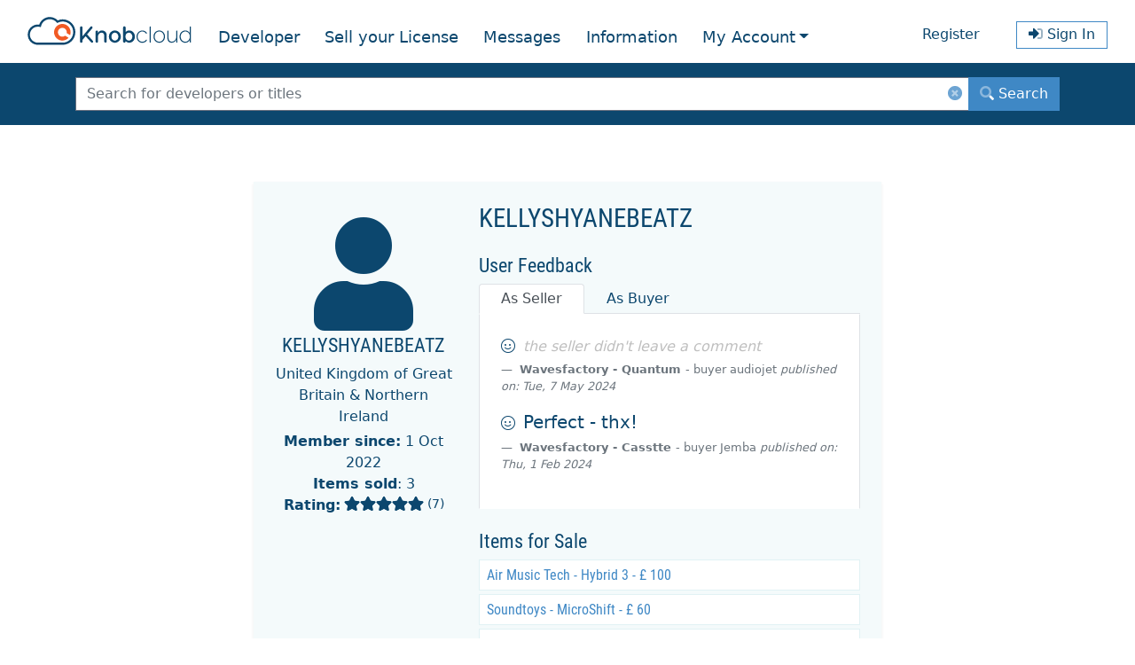

--- FILE ---
content_type: text/html; charset=UTF-8
request_url: https://knobcloud.com/user-profile/12860
body_size: 5759
content:
<!doctype html>
<html lang="en" class="h-100">
<head>
    <head>

    <meta charset="utf-8">
    <meta name="viewport" content="width=device-width, initial-scale=1, shrink-to-fit=no">
    <title>KnobCloud</title>

    <link rel="manifest" href="/manifest.json">
    <link rel="stylesheet" href="https://knobcloud.com/css/bootstrap.min.css">
    <link rel="stylesheet" href="https://knobcloud.com/css/main.min.css?ver=1004">
    <link rel="stylesheet" href="https://knobcloud.com/css/select2.min.css" />

    <!-- fontawesome -->
    <link rel="stylesheet" href="https://knobcloud.com/css/all.min.css" />
    <link href="https://knobcloud.com/css/app.css" rel="stylesheet">

    <!-- <link href="https://unpkg.com/tailwindcss@^2/dist/tailwind.min.css" rel="stylesheet"> -->
    <!-- <link rel="stylesheet" href="https://cdnjs.cloudflare.com/ajax/libs/font-awesome/5.15.3/css/all.min.css" integrity="sha512-iBBXm8fW90+nuLcSKlbmrPcLa0OT92xO1BIsZ+ywDWZCvqsWgccV3gFoRBv0z+8dLJgyAHIhR35VZc2oM/gI1w==" crossorigin="anonymous" /> -->
    <!-- <link  rel="stylesheet" href="https://cdn.datatables.net/1.10.25/css/jquery.dataTables.min.css"></link> -->
    <link rel="stylesheet" type="text/css" href="https://knobcloud.com/vendor/datatables/jquery.dataTables.min.css">
    <link rel="apple-touch-icon" sizes="180x180" href="https://knobcloud.com/images/apple-touch-icon.png">
    <link rel="icon" type="image/png" sizes="32x32" href="https://knobcloud.com/img/favicon-32x32.png">
    <link rel="mask-icon" href="/safari-pinned-tab.svg" color="#0c476e">
    <link rel="stylesheet" href="https://knobcloud.com/css/local-fonts.css" media="all">
    <link rel="stylesheet" type="text/css" href="https://knobcloud.com/vendor/cookie-consent/css/cookie-consent.css">
    <!-- <script async src="https://pagead2.googlesyndication.com/pagead/js/adsbygoogle.js?client=ca-pub-6701732656064926"
            crossorigin="anonymous"></script> -->

    <meta name="apple-mobile-web-app-title" content="KnobCloud">
    <meta name="application-name" content="KnobCloud">
    <meta name="msapplication-TileColor" content="#da532c">
    <meta name="theme-color" content="#ffffff">

    <meta property="og:title" content="KnobCloud" />
    <meta property="og:type" content="website" />
    <meta property="og:description" content="" />
    <meta property="og:description" content="The first dedicated marketplace for audio production software licenses." />
    <meta property="og:url" content="http://knobcloud.com" />
    <meta property="og:image" content="http://knobcloud.com/img/knobcloud-logo_1200x630.png" />
    <meta property="og:image:type" content="image/png">
    <meta property="og:image:width" content="1200" />
    <meta property="og:image:height" content="630" />
    <meta property="og:image:alt" content="KnobCloud Logo" />
    <meta name="description" content="KnobCloud">
</head>
    <script type="text/javascript" src="https://knobcloud.com/js/app.js"></script>
<script type="text/javascript"  src="https://knobcloud.com/js/jquery-3.5.1.min.js"></script>
<script type="text/javascript"  src="https://knobcloud.com/js/bootstrap.bundle.min.js"></script>
<script type="text/javascript"  src="https://knobcloud.com/js/select2.min.js"></script>
<script type="text/javascript"  src="https://knobcloud.com/js/js.cookie.min.js"></script>
<script type="text/javascript"  src="https://knobcloud.com/vendor/webfont/webfont.js"></script>
<script type="text/javascript"  src="https://knobcloud.com/vendor/datatables/jquery.dataTables.min.js"></script>
<script type="text/javascript"  src="https://knobcloud.com/js/developer-database.js?v=1"></script>
<script type="text/javascript"  src="https://knobcloud.com/js/bootstrap.min.js"></script>








</head>
<body class="flex flex-col h-screen w-full justify-between" style=" height: 100%;">
<header>
    <nav class="mainmenu navbar navbar-light navbar-expand-md navigation-clean-button">
    <div class="menu-full container-fluid">
        <a class="navbar-brand" href="/">
            <img src="/img/knobcloud-logo.svg" alt="KnobCloud logo" height="32" width="185">
        </a>
        <button data-toggle="collapse" class="navbar-toggler" data-target="#navCollapse">
            <span class="sr-only">Toggle navigation</span><span class="navbar-toggler-icon"></span>
        </button>
        <div class="menu-nav collapse navbar-collapse mt-2 md:text-center lg:text-auto" id="navCollapse">
            <ul class="nav navbar-nav mr-auto md:space-x-4 lg:space-x-0 md:justify-center  lg:justify-auto">
                <li class="nav-item " role="presentation">
                    <a class="nav-link" href="/developer">Developer</a>
                </li>
                <li class="nav-item " role="presentation">
                    <a class="nav-link" href="/sell-license">Sell your License</a>
                </li>
                <li class="nav-item " role="presentation">
                    <a class="nav-link" href="/transfers">Messages
                                            </a>
                </li>
                <li class="nav-item " role="presentation">
                    <a class="nav-link" href="/information">Information</a>
                </li>
                <li class="dropdown nav-item">
                    <div class="dropdown-toggle nav-link" data-toggle="dropdown" aria-expanded="false">My Account</div>
                    <div class="dropdown-menu" role="menu">
                        <a class="dropdown-item " role="presentation"
                           href="/my-items">My Items</a>
                        <a class="dropdown-item " role="presentation"
                           href="/my-account">Account Settings</a>
                    </div>
                </li>
            </ul>
            <span class="navbar-text">
                                    <!-- <div class="d-none d-sm-inline">
                        <a class="btn btn-outline-primary btn-sm action-button" role="button" href="/login"><i
                                class="fas fa-sign-in-alt"></i> Login with PayPal</a>
                    </div> -->
                        <div class="d-none d-sm-inline">
                      <span class="mr-4"><a class="nav-textlink" href="https://knobcloud.com/register">Register</a></span>
                        <a class="btn btn-outline-primary btn-sm action-button" role="button"
                           href="https://knobcloud.com/login"><i class="fad fa-sign-in-alt"></i> Sign In</a>
                    </div>
                                </span>
        </div>
    </div>
</nav>
<div id="searchBar" class="bg-dark-blue">
    <div class="container max-w-6xl mx-auto md:px-5">
        <div class="row pt-3 pb-3">
            <div class="col">
                <form id="search-bar" method="GET" action="https://knobcloud.com/search">
                    <div class="input-group">
                        <input class="form-control input-search" type="search"
                               placeholder="Search for developers or titles" id="inputSearch" name="search_key"
                               value=""
                        >
                        <a href="/" class="d-none d-sm-block" aria-label="ClearButton" id="btnClear">
                            <i class="fad fa-times-circle rounded-full" id="deleteButton"></i>
                        </a>
                        <div class="input-group-append">
                            <div class="btn-group" role="group">
                                <button class="btn btn-primary" id="buttonSearch" type="submit">
                                    <i class="fad fa-search"></i> <span>Search</span>
                                </button>
                            </div>
                        </div>
                    </div>
                </form>
            </div>
        </div>
    </div>
</div>
<script type="text/javascript">
    $(function () {
        $('form').each(function () {
            $(this).find('input').keypress(function (e) {
                // Enter pressed?
                if (e.which == 10 || e.which == 13) {
                    this.form.submit();
                }
            });

            $(this).find('input[type=submit]').hide();
        });
    });
</script>
</header>
<div class="lg:mx-3 my-3 mb-auto">
    <div class="w-full flex justify-content-center mb-3 mt-2">
        
    </div>
    <main role="main" class="flex-fill">
        <div class="flex justify-evenly flex-row">
            <div class="ad-side-left xl:ml-3 xl:mr-3">
                <div class="_googlead hidden xl:inline-block" style="width:250px;height:90px;">
    <!-- <script async src="https://pagead2.googlesyndication.com/pagead/js/adsbygoogle.js?client=ca-pub-6701732656064926"
        crossorigin="anonymous"></script> -->
<!-- knobcloud left sidebar vertical -->
<!-- <ins class="adsbygoogle"
     style="display:block"
     data-ad-client="ca-pub-6701732656064926"
     data-ad-slot="9274203256"
     data-ad-format="auto"
     data-full-width-responsive="true"></ins>
<script>
    (adsbygoogle = window.adsbygoogle || []).push({});
</script> -->
</div>

            </div>

            <div class="max-w-6xl">
                    <div class="container shadow-sm p-4 mt-4 bg-light-blue">
        <i class="fas fa-star d-none"></i>
        <i class="far fa-star d-none"></i>
        <i class="fas fa-star-half-alt d-none"></i>
        <div class="row">
            <div class="col-md-4 text-center py-3">
                <p>
                                            <i class="fas fa-user fa-8x"></i>
                                    </p>
                <h3 class="mt-1 h3">KELLYSHYANEBEATZ</h3>
                <p> United Kingdom of Great Britain &amp; Northern Ireland</p>
                                <p class="mt-1"><strong>Member since:</strong> 1 Oct 2022</p>
                                <p><strong>Items sold</strong>: 3 </p>
                <div class="flex justify-center">
                    <strong class="mr-1">Rating:</strong>
                    <div class="placeholder relative left-0" style="color: #0c476e;">
                        <div class="flex items-center">
                            <i class="far fa-star"></i>
                            <i class="far fa-star"></i>
                            <i class="far fa-star"></i>
                            <i class="far fa-star"></i>
                            <i class="far fa-star"></i>
                            <span class="small ml-1">(7)</span>
                        </div>
                        <div class="overlay absolute left-0 top-0.5 flex items-center" style="color: #0c476e">
                                                                                                                            <i class="fas fa-star"></i>
                                                                                                                                                                <i class="fas fa-star"></i>
                                                                                                                                                                <i class="fas fa-star"></i>
                                                                                                                                                                <i class="fas fa-star"></i>
                                                                                                                                                                <i class="fas fa-star"></i>
                                                                                                                    </div>
                    </div>
                </div>
                </p>
            </div>

            <div class="col">
                <div class="mb-4">
                    <h1 class="h1">KELLYSHYANEBEATZ</h1>
                </div>
                <div id="feedback">
                    <h3 class="mt-4 mb-2 h3">User Feedback</h3>
                    <ul class="nav nav-tabs">
                        <li class="nav-item">
                            <a class="nav-link py-2 px-4 active" id="sellerTab" data-toggle="tab" href="#sellerFeedback"
                               role="tab" aria-controls="sellerFeedback" aria-selected="true">As Seller</a>
                        </li>
                        <li class="nav-item">
                            <a class="nav-link py-2 px-4" id="buyerTab" data-toggle="tab" href="#buyerFeedback"
                               role="tab" aria-controls="buyerFeedback" aria-selected="false">As Buyer</a>
                        </li>
                    </ul>

                    <div class="tab-content bg-white" id="feedBackContent">
                        <div class="tab-pane fade p-4 active show" id="sellerFeedback" role="tabpanel"
                             aria-labelledby="sellerTab">
                                                                                                <blockquote class="blockquote">
                                        <p class="mb-1">
                                                                                            <i class="fal fa-smile mr-1"></i>
                                                                                                                                        <span
                                                    class="text-muted font-italic">the seller didn't leave a comment</span>
                                                                                    </p>
                                        <div class="blockquote-footer">
                                            <strong> Wavesfactory - Quantum </strong>
                                            - buyer <a class="text-blue-500" href="/user-profile/26003">
                                                audiojet</a>
                                                                                        <cite title="Source Title">published on: Tue, 7 May 2024</cite>
                                        </div>
                                    </blockquote>
                                                                    <blockquote class="blockquote">
                                        <p class="mb-1">
                                                                                            <i class="fal fa-smile mr-1"></i>
                                                                                                                                        <span class="lead">Perfect - thx!</span>
                                                                                    </p>
                                        <div class="blockquote-footer">
                                            <strong> Wavesfactory - Casstte </strong>
                                            - buyer <a class="text-blue-500" href="/user-profile/1015">
                                                Jemba</a>
                                                                                        <cite title="Source Title">published on: Thu, 1 Feb 2024</cite>
                                        </div>
                                    </blockquote>
                                                                                    </div>
                        <div class="tab-pane fade p-4" id="buyerFeedback" role="tabpanel" aria-labelledby="buyerTab">
                                                                                                <blockquote class="blockquote">
                                        <p class="mb-1">
                                                                                            <i class="fal fa-smile mr-1"></i>
                                                                                                                                        <span
                                                    class="text-muted font-italic">the buyer didn't leave a comment</span>
                                                                                    </p>
                                        <div class="blockquote-footer">
                                            <strong> Acustica Audio
                                                - Space Control 2 </strong>
                                            - seller <a class="text-blue-500" href="/user-profile/7613">
                                                loverock01</a>
                                                                                        <cite title="Source Title">published on: Wed, 3 Sep 2025</cite>
                                        </div>
                                    </blockquote>
                                                                    <blockquote class="blockquote">
                                        <p class="mb-1">
                                                                                            <i class="fal fa-smile mr-1"></i>
                                                                                                                                        <span class="lead">Excellent buyer!!! A+++ transaction!</span>
                                                                                    </p>
                                        <div class="blockquote-footer">
                                            <strong> Antares
                                                - Auto-Tune Unlimited 6 Month Subscrіptіon </strong>
                                            - seller <a class="text-blue-500" href="/user-profile/18696">
                                                AboveJazz</a>
                                                                                        <cite title="Source Title">published on: Wed, 9 Oct 2024</cite>
                                        </div>
                                    </blockquote>
                                                                    <blockquote class="blockquote">
                                        <p class="mb-1">
                                                                                            <i class="fal fa-smile mr-1"></i>
                                                                                                                                        <span class="lead">Great buyer!
Smooth transaction and nice communication
Highly recommended!!</span>
                                                                                    </p>
                                        <div class="blockquote-footer">
                                            <strong> Air Music Tech
                                                - AIR Creative FX Collection Plus </strong>
                                            - seller <a class="text-blue-500" href="/user-profile/17765">
                                                LeoLeonard</a>
                                                                                        <cite title="Source Title">published on: Fri, 7 Jun 2024</cite>
                                        </div>
                                    </blockquote>
                                                                    <blockquote class="blockquote">
                                        <p class="mb-1">
                                                                                            <i class="fal fa-smile mr-1"></i>
                                                                                                                                        <span class="lead">Thank You ;)</span>
                                                                                    </p>
                                        <div class="blockquote-footer">
                                            <strong> Antares
                                                - Antares Auto-Tune​®​ Access </strong>
                                            - seller <a class="text-blue-500" href="/user-profile/20063">
                                                GCosta</a>
                                                                                        <cite title="Source Title">published on: Fri, 29 Dec 2023</cite>
                                        </div>
                                    </blockquote>
                                                                    <blockquote class="blockquote">
                                        <p class="mb-1">
                                                                                            <i class="fal fa-smile mr-1"></i>
                                                                                                                                        <span class="lead">Super.</span>
                                                                                    </p>
                                        <div class="blockquote-footer">
                                            <strong> IK Multimedia
                                                - Miroslav Philharmonik 2 </strong>
                                            - seller <a class="text-blue-500" href="/user-profile/3875">
                                                Juggler258</a>
                                                                                        <cite title="Source Title">published on: Wed, 26 Apr 2023</cite>
                                        </div>
                                    </blockquote>
                                                                                    </div>
                    </div>
                </div>
                <h3 class="mt-4 mb-2 h3">Items for Sale</h3>
                                                            <div class="card mt-1">
                            <div class="card-body p-2">
                                <h4 class="mb-0">
                                    <a href=https://knobcloud.com/item/54868>
                                    Air Music Tech - Hybrid 3 - £ 100
                                    </a>
                                </h4>
                            </div>
                        </div>
                                            <div class="card mt-1">
                            <div class="card-body p-2">
                                <h4 class="mb-0">
                                    <a href=https://knobcloud.com/item/56275>
                                    Soundtoys - MicroShift - £ 60
                                    </a>
                                </h4>
                            </div>
                        </div>
                                            <div class="card mt-1">
                            <div class="card-body p-2">
                                <h4 class="mb-0">
                                    <a href=https://knobcloud.com/item/97408>
                                    Wavesfactory - Echo Cat - £ 47
                                    </a>
                                </h4>
                            </div>
                        </div>
                                            <div class="card mt-1">
                            <div class="card-body p-2">
                                <h4 class="mb-0">
                                    <a href=https://knobcloud.com/item/97409>
                                    Ujam - PHAT 2 - £ 50
                                    </a>
                                </h4>
                            </div>
                        </div>
                                            <div class="card mt-1">
                            <div class="card-body p-2">
                                <h4 class="mb-0">
                                    <a href=https://knobcloud.com/item/97410>
                                    PuIsar Audio - Mu - £ 45
                                    </a>
                                </h4>
                            </div>
                        </div>
                                                </div>
        </div>
    </div>
            </div>

            <div class="ad-side-right xl:ml-3 xl:mr-3">
                <div class="_googlead hidden xl:inline-block" style="width:250px;height:90px;">
    <!-- <script async src="https://pagead2.googlesyndication.com/pagead/js/adsbygoogle.js?client=ca-pub-6701732656064926"
        crossorigin="anonymous"></script> -->
<!-- knobcloud right sidebar -->
<!-- <ins class="adsbygoogle"
     style="display:block"
     data-ad-client="ca-pub-6701732656064926"
     data-ad-slot="4094847000"
     data-ad-format="auto"
     data-full-width-responsive="true"></ins>
<script>
    (adsbygoogle = window.adsbygoogle || []).push({});
</script> -->
</div>

            </div>
        </div>
    </main>

    <!-- Ezoic - bottom_of_page - bottom_of_page -->
    <div class="w-full flex justify-content-center mb-3 mt-2">
        <div class="mx-auto">
            <div class="_googlead hidden xl:inline-block" style="width:450px;height:90px;">
    <!-- <script async src="https://pagead2.googlesyndication.com/pagead/js/adsbygoogle.js?client=ca-pub-6701732656064926"
            crossorigin="anonymous"></script> -->
    <!-- knobcloud bottom -->
    <!-- <ins class="adsbygoogle"
         style="display:inline-block;width:450px;height:90px"
         data-ad-client="ca-pub-6701732656064926"
         data-ad-slot="5395771643"></ins>
    <script>
        (adsbygoogle = window.adsbygoogle || []).push({});
    </script> -->

</div>

        </div>
    </div>
    <!-- End Ezoic - bottom_of_page - bottom_of_page -->
</div>

<footer class="bg-dark-blue py-3">
    <div class="container mx-auto">
    <div class="w-full">
        <div class="row justify-content-center">
            <div class="col-md-3 offset-md-1 item">
                <h3 class="h3 mb-2">Legal</h3>
                <ul>
                    <li><a href="https://knobcloud.com/terms-of-use">Terms of Use</a></li>
                    <li><a href="https://knobcloud.com/privacy-policy">Privacy Policy</a></li>
                    <li><a href="https://knobcloud.com/imprint">Imprint</a></li>
                </ul>
            </div>

            <div class="col-md-4 item mt-3 mt-md-0">
                <h3 class="h3 mb-2">Help</h3>
                <ul>
                    <li><a href="https://knobcloud.com/faq">FAQ</a></li>
                    <li><a href="/developer">Developer Database</a></li>
                    <li><a href="https://knobcloud.com/contact">Contact</a></li>
                </ul>
            </div>

            <div class="col-md-4 d-xl-flex justify-content-xl-end align-items-xl-end item social">
                <ul class="md:text-right">
                    <li class="relative -top-5">
                        <a href="https://www.thomann.de/de/index.html?partner_id=83987">
                            <img src="https://www.thomann.de/bilder/linkpartn1.gif"
                                 width="110" height="35" border="0"
                                 alt="Musikhaus Thomann Linkpartner">
                        </a>
                    </li>
                    <li class="align-text-bottom">Knobcloud © 2023</li>
                </ul>
            </div>
        </div>
    </div>
    <div class="hidden">Jan 28 2023</div>
</div>
</footer>

<div class="lcc-backdrop js-lcc-backdrop" style="display: none;"></div>
<div role="dialog" aria-labelledby="lcc-modal-alert-label" aria-describedby="lcc-modal-alert-desc" aria-modal="true" class="lcc-modal lcc-modal--alert js-lcc-modal js-lcc-modal-alert" style="display: none;"
     data-cookie-key="__cookie_consent"
     data-cookie-value-analytics="2"
     data-cookie-value-marketing="3"
     data-cookie-value-both="true"
     data-cookie-value-none="false"
     data-cookie-expiration-days="365"
     data-gtm-event="cookie_refresh"
     data-ignored-paths=""
>
    <div class="p-4 pb-5 container-fluid bg-blue collapse show js-cookie-consent cookie-consent" style="border-top: 1.5em solid #fff">
        <div class="d-flex flex-column flex-md-row align-items-md-end">
            <div class="mr-md-5 ml-md-5">
                <i class="fad fa-cookie-bite fa-5x"></i>
            </div>
            <div class="mr-md-5 mt-1">
                <h3 class="h3 mt-2">We use cookies only for functional purposes!</h3>

                <p class="text-sm p-1">You accept the <a href="/privacy-policy" target="_blank"><u>use of cookies</u></a> or other identifiers by closing or dismissing this notice, by clicking a link or button or by continuing to browse otherwise.</p>
            </div>
            <div class="mr-md-5 mt-4 d-flex flex-row">
                <div class="lcc-modal__actions">
                    <button type="button" class="js-lcc-accept btn btn-outline-light btn-sm js-cookie-consent-agree cookie-consent__agree"
                            data-toggle="collapse" data-target="#cookieConsent">
                        Reject
                    </button>
                    <button type="button" class="js-lcc-accept btn btn-secondary btn-sm js-cookie-consent-agree cookie-consent__agree"
                            data-toggle="collapse" data-target="#cookieConsent">
                        Accept
                    </button>
                </div>
            </div>
        </div>
    </div>

</div>

<div role="dialog" aria-labelledby="lcc-modal-settings-label" aria-describedby="lcc-modal-settings-desc" aria-modal="true" class="lcc-modal lcc-modal--settings js-lcc-modal js-lcc-modal-settings" style="display: none;">
    <button class="lcc-modal__close js-lcc-settings-toggle" type="button">
        <span class="lcc-u-sr-only">
            Close        </span>
        &times;
    </button>
    <div class="lcc-modal__content">
        <div class="lcc-modal__content">
            <h2 id="lcc-modal-settings-label" class="lcc-modal__title">
                Cookie settings            </h2>
            <p id="lcc-modal-settings-desc" class="lcc-text">
                Our website stores four types of cookies. At any time you can choose which cookies you accept and which you refuse. You can read more about what cookies are and what types of cookies we store in our  <a href="" target="_blank" class="underline hover:no-underline">Cookie Policy</a>.            </p>
            <div class="lcc-modal__section lcc-u-text-center">
                <button type="button" class="lcc-button js-lcc-accept">
                    Accept all cookies                </button>
            </div>
            <div class="lcc-modal__section">
                <label for="lcc-checkbox-essential" class="lcc-label">
                    <input type="checkbox" id="lcc-checkbox-essential" disabled="disabled" checked="checked">
                    <span>Essential cookies</span>
                </label>
                <p class="lcc-text">
                    are necessary for technical reasons. Without them, this website may not function properly.                </p>
            </div>
            <div class="lcc-modal__section">
                <label for="lcc-checkbox-analytics" class="lcc-label">
                    <input type="checkbox" id="lcc-checkbox-analytics">
                    <span>Analytical cookies</span>
                </label>
                <p class="lcc-text">
                    allow us to analyse website use and to improve the visitor's experience.                </p>
            </div>
            <div class="lcc-modal__section">
                <label for="lcc-checkbox-marketing" class="lcc-label">
                    <input type="checkbox" id="lcc-checkbox-marketing">
                    <span>Marketing cookies</span>
                </label>
                <p class="lcc-text">
                    allow us to personalise your experience and to send you relevant content and offers, on this website and other websites.                </p>
            </div>
        </div>
    </div>
    <div class="lcc-modal__actions">
        <button type="button" class="lcc-button lcc-button--link js-lcc-settings-toggle">
            Cancel        </button>
        <button type="button" class="lcc-button js-lcc-settings-save">
            Save my selection        </button>
    </div>
</div>

<script type="text/javascript" src="https://knobcloud.com/vendor/cookie-consent/js/cookie-consent.js"></script>
</body>
</html>


--- FILE ---
content_type: text/css
request_url: https://knobcloud.com/css/local-fonts.css
body_size: 108
content:
/* Roboto Condensed Font */
@font-face {
    font-family: 'Roboto Condensed';
    font-style: normal;
    font-weight: 400;
    src: url('../fonts/roboto-condensed/RobotoCondensed-Regular.woff2') format('woff2'),
         url('../fonts/roboto-condensed/RobotoCondensed-Regular.woff') format('woff');
    font-display: swap;
}

@font-face {
    font-family: 'Roboto Condensed';
    font-style: italic;
    font-weight: 400;
    src: url('../fonts/roboto-condensed/RobotoCondensed-Italic.woff2') format('woff2'),
         url('../fonts/roboto-condensed/RobotoCondensed-Italic.woff') format('woff');
    font-display: swap;
}

@font-face {
    font-family: 'Roboto Condensed';
    font-style: normal;
    font-weight: 700;
    src: url('../fonts/roboto-condensed/RobotoCondensed-Bold.woff2') format('woff2'),
         url('../fonts/roboto-condensed/RobotoCondensed-Bold.woff') format('woff');
    font-display: swap;
} 

--- FILE ---
content_type: text/css
request_url: https://knobcloud.com/vendor/cookie-consent/css/cookie-consent.css
body_size: 596
content:
[class^=lcc-]{box-sizing:border-box!important;font-size:16px;line-height:22px;color:#111}[class^=lcc-]:first-child{margin-top:0}[class^=lcc-]:last-child{margin-bottom:0}[class^=lcc-][inert]{pointer-events:none;cursor:default}[class^=lcc-][inert],[class^=lcc-][inert] *{user-select:none;-webkit-user-select:none;-moz-user-select:none;-ms-user-select:none}.lcc-text{font-size:16px;margin:0 0 22px}.lcc-button{display:inline-block;background-color: white;border-radius: 3px;padding: 3px !important;}.lcc-button:focus,.lcc-button:hover{}.lcc-button.lcc-button--link{color:inherit;background:transparent;border-color:transparent}.lcc-button.lcc-button--link:focus,.lcc-button.lcc-button--link:hover{background:#eee;border-color:#eee}.lcc-label{margin-bottom:5px;display:flex;align-items:baseline}.lcc-label[for]{cursor:pointer}.lcc-label>*{margin-right:10px}.lcc-backdrop{position:fixed;left:0;right:0;top:0;bottom:0;background:rgba(0,0,0,0);z-index:1000;transition:opacity .2s ease-in-out}.lcc-modal{position:fixed;bottom:0;width:100%;z-index:1000}.lcc-modal .lcc-modal__close{width:30px;font-size:24px;line-height:1.25;position:absolute;right:0;top:0;background:none;color:inherit;border:none;cursor:pointer;transition:color .2s ease}.lcc-modal .lcc-modal__close:focus,.lcc-modal .lcc-modal__close:hover{color:#777}.lcc-modal .lcc-modal__title{font-size:22px;margin-bottom:1em}.lcc-modal .lcc-modal__section{margin-bottom:20px}.lcc-modal .lcc-modal__actions{margin-top:30px;display:flex;align-items:center;justify-content:flex-end}.lcc-modal .lcc-modal__actions>*{display:block;margin-left:10px}.lcc-modal.lcc-modal--settings{z-index:10002;background-color: #3F88C5;padding: 2%}.lcc-u-sr-only{position:absolute;width:1px;height:1px;padding:0;margin:-1px;overflow:hidden;clip:rect(0,0,0,0);border:0}.lcc-u-text-center{text-align:center!important}
